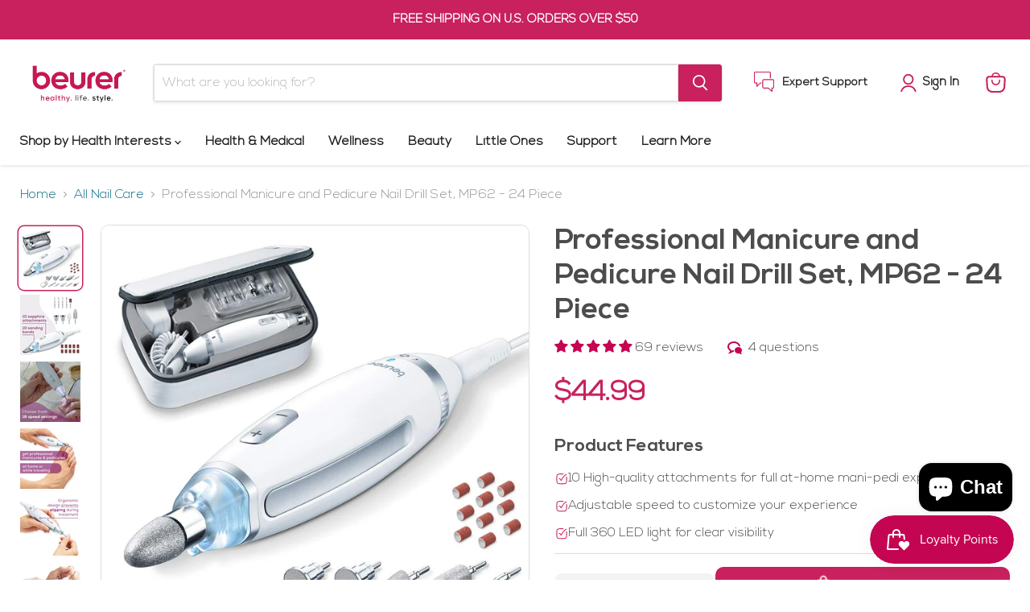

--- FILE ---
content_type: text/javascript; charset=utf-8
request_url: https://www.shop-beurer.com/products/beurer-manicure-pedicure-device-mp62.js
body_size: 1716
content:
{"id":4647111753773,"title":"Professional Manicure and Pedicure Nail Drill Set, MP62 - 24 Piece","handle":"beurer-manicure-pedicure-device-mp62","description":"\u003cp\u003e\u003cspan data-sheets-formula-bar-text-style=\"font-size:13px;color:#000000;font-weight:normal;text-decoration:none;font-family:'Arial';font-style:normal;text-decoration-skip-ink:none;\"\u003eThe \u003c\/span\u003e\u003cspan data-sheets-formula-bar-text-style=\"font-size:13px;color:#000000;font-weight:bold;text-decoration:none;font-family:''Arial'';font-style:normal;text-decoration-skip-ink:none;\"\u003eProfessional Manicure \u0026amp; Pedicure Nail Drill Set MP62 - 24 Piece\u003c\/span\u003e\u003cspan data-sheets-formula-bar-text-style=\"font-size:13px;color:#000000;font-weight:normal;text-decoration:none;font-family:'Arial';font-style:normal;text-decoration-skip-ink:none;\"\u003e is designed to help you achieve salon-quality, flawless nails on hands and feet – maintain healthy nails at home by shaping, filing, and buffing. \u003c\/span\u003e\u003cspan data-sheets-formula-bar-text-style=\"font-size:13px;color:#000000;font-weight:bold;text-decoration:none;font-family:''Arial'';font-style:normal;text-decoration-skip-ink:none;\"\u003eProfessional Nail Drill Kit\u003c\/span\u003e\u003cspan data-sheets-formula-bar-text-style=\"font-size:13px;color:#000000;font-weight:normal;text-decoration:none;font-family:'Arial';font-style:normal;text-decoration-skip-ink:none;\"\u003e comes with 10 high-quality sapphire and felt attachments, as well as 10 sandpaper attachments, you can work on your nails precisely and rid your hands and feet of rough spots, calluses or corns.\u003c\/span\u003e\u003c\/p\u003e","published_at":"2020-02-19T15:19:48-05:00","created_at":"2020-02-19T17:06:06-05:00","vendor":"Beurer","type":"Manicure \u0026 Pedicure","tags":["Mani\/Pedi Nail Kits"],"price":4499,"price_min":4499,"price_max":4499,"available":true,"price_varies":false,"compare_at_price":null,"compare_at_price_min":0,"compare_at_price_max":0,"compare_at_price_varies":false,"variants":[{"id":40401939857570,"title":"Default Title","option1":"Default Title","option2":null,"option3":null,"sku":"MP62","requires_shipping":true,"taxable":true,"featured_image":null,"available":true,"name":"Professional Manicure and Pedicure Nail Drill Set, MP62 - 24 Piece","public_title":null,"options":["Default Title"],"price":4499,"weight":499,"compare_at_price":null,"inventory_management":"shopify","barcode":"00852547004580","requires_selling_plan":false,"selling_plan_allocations":[]}],"images":["\/\/cdn.shopify.com\/s\/files\/1\/0321\/7306\/4237\/products\/61QezVC94YL._SL1080.jpg?v=1745869226","\/\/cdn.shopify.com\/s\/files\/1\/0321\/7306\/4237\/products\/MP62Productimages1080x10801_7fe341db-301e-416b-a280-4b5f61d38faa.jpg?v=1745869226","\/\/cdn.shopify.com\/s\/files\/1\/0321\/7306\/4237\/products\/MP62Productimages1080x10805_73230307-a09b-49d2-92f3-05e81398fe5d.jpg?v=1745869226","\/\/cdn.shopify.com\/s\/files\/1\/0321\/7306\/4237\/products\/MP62Productimages1080x10803_99caed8d-f7bf-4fd9-95e7-69bfe0b628d0.jpg?v=1745869226","\/\/cdn.shopify.com\/s\/files\/1\/0321\/7306\/4237\/products\/MP62Productimages1080x10804.jpg?v=1745869226","\/\/cdn.shopify.com\/s\/files\/1\/0321\/7306\/4237\/products\/MP62Productimages1080x10802_d2ba9b01-0f3c-4508-93b8-175d8a42441e.jpg?v=1745869226","\/\/cdn.shopify.com\/s\/files\/1\/0321\/7306\/4237\/products\/MP62Productimages1080x10807_3cf71a21-9308-4b75-838b-47019b1c3659.jpg?v=1745869226","\/\/cdn.shopify.com\/s\/files\/1\/0321\/7306\/4237\/products\/MP62Productimages1080x10808.jpg?v=1745869226","\/\/cdn.shopify.com\/s\/files\/1\/0321\/7306\/4237\/products\/MP62BANNER1080x108011.jpg?v=1745869226","\/\/cdn.shopify.com\/s\/files\/1\/0321\/7306\/4237\/products\/MP62Productimages1080x1080_7_398b0095-c0f3-4adf-bd2e-1ff4f2828bf8.jpg?v=1745869227","\/\/cdn.shopify.com\/s\/files\/1\/0321\/7306\/4237\/products\/MP62Productimages1080x10806_a2ba56be-1cf0-4b01-ab34-864a3bc5e9bf.jpg?v=1745869227","\/\/cdn.shopify.com\/s\/files\/1\/0321\/7306\/4237\/products\/MP62Productimages1080x10801_1619cb85-2590-42b6-b2df-aef02bbe2cde.jpg?v=1745869227","\/\/cdn.shopify.com\/s\/files\/1\/0321\/7306\/4237\/products\/MP62Productimages1080x10803_014b3108-c5d4-43bd-9bfb-72eb87ff2919.jpg?v=1745869227","\/\/cdn.shopify.com\/s\/files\/1\/0321\/7306\/4237\/products\/MP62Productimages1080x10802_ed7da88f-0c3c-4a0a-9ea6-b716b8fe8469.jpg?v=1745869227","\/\/cdn.shopify.com\/s\/files\/1\/0321\/7306\/4237\/products\/MP62Productimages1080x1080copy.jpg?v=1760976511"],"featured_image":"\/\/cdn.shopify.com\/s\/files\/1\/0321\/7306\/4237\/products\/61QezVC94YL._SL1080.jpg?v=1745869226","options":[{"name":"Title","position":1,"values":["Default Title"]}],"url":"\/products\/beurer-manicure-pedicure-device-mp62","media":[{"alt":"polish buffer manicure tools electric with the mani pedi nail kit drill mp62 by beurer kit de remplaso de manicura kit de manicura mp 62","id":7000579604525,"position":1,"preview_image":{"aspect_ratio":1.0,"height":1080,"width":1080,"src":"https:\/\/cdn.shopify.com\/s\/files\/1\/0321\/7306\/4237\/products\/61QezVC94YL._SL1080.jpg?v=1745869226"},"aspect_ratio":1.0,"height":1080,"media_type":"image","src":"https:\/\/cdn.shopify.com\/s\/files\/1\/0321\/7306\/4237\/products\/61QezVC94YL._SL1080.jpg?v=1745869226","width":1080},{"alt":"polish buffer manicure tools electric with the mani pedi nail kit drill mp62 by beurer kit de remplaso de manicura kit de manicura mp 62 10 sapphire attachment and sanding bands ","id":25999391785122,"position":2,"preview_image":{"aspect_ratio":1.0,"height":1080,"width":1080,"src":"https:\/\/cdn.shopify.com\/s\/files\/1\/0321\/7306\/4237\/products\/MP62Productimages1080x10801_7fe341db-301e-416b-a280-4b5f61d38faa.jpg?v=1745869226"},"aspect_ratio":1.0,"height":1080,"media_type":"image","src":"https:\/\/cdn.shopify.com\/s\/files\/1\/0321\/7306\/4237\/products\/MP62Productimages1080x10801_7fe341db-301e-416b-a280-4b5f61d38faa.jpg?v=1745869226","width":1080},{"alt":"Beurer 24-piece Professional Manicure \u0026 Pedicure Nail Drill Kit, MP62 18 speed settings","id":25999391916194,"position":3,"preview_image":{"aspect_ratio":1.0,"height":1080,"width":1080,"src":"https:\/\/cdn.shopify.com\/s\/files\/1\/0321\/7306\/4237\/products\/MP62Productimages1080x10805_73230307-a09b-49d2-92f3-05e81398fe5d.jpg?v=1745869226"},"aspect_ratio":1.0,"height":1080,"media_type":"image","src":"https:\/\/cdn.shopify.com\/s\/files\/1\/0321\/7306\/4237\/products\/MP62Productimages1080x10805_73230307-a09b-49d2-92f3-05e81398fe5d.jpg?v=1745869226","width":1080},{"alt":"Beurer 24-piece Professional Manicure \u0026 Pedicure Nail Drill Kit, MP62 professional mani and pedi at home or while traveling","id":25999391850658,"position":4,"preview_image":{"aspect_ratio":1.0,"height":1080,"width":1080,"src":"https:\/\/cdn.shopify.com\/s\/files\/1\/0321\/7306\/4237\/products\/MP62Productimages1080x10803_99caed8d-f7bf-4fd9-95e7-69bfe0b628d0.jpg?v=1745869226"},"aspect_ratio":1.0,"height":1080,"media_type":"image","src":"https:\/\/cdn.shopify.com\/s\/files\/1\/0321\/7306\/4237\/products\/MP62Productimages1080x10803_99caed8d-f7bf-4fd9-95e7-69bfe0b628d0.jpg?v=1745869226","width":1080},{"alt":"Beurer 24-piece Professional Manicure \u0026 Pedicure Nail Drill Kit, MP62 ergonomic design prevents slipping during treatment ","id":23984692068514,"position":5,"preview_image":{"aspect_ratio":1.0,"height":1080,"width":1080,"src":"https:\/\/cdn.shopify.com\/s\/files\/1\/0321\/7306\/4237\/products\/MP62Productimages1080x10804.jpg?v=1745869226"},"aspect_ratio":1.0,"height":1080,"media_type":"image","src":"https:\/\/cdn.shopify.com\/s\/files\/1\/0321\/7306\/4237\/products\/MP62Productimages1080x10804.jpg?v=1745869226","width":1080},{"alt":"Beurer 24-piece Professional Manicure \u0026 Pedicure Nail Drill Kit, MP62 built in light","id":25999391817890,"position":6,"preview_image":{"aspect_ratio":1.0,"height":1080,"width":1080,"src":"https:\/\/cdn.shopify.com\/s\/files\/1\/0321\/7306\/4237\/products\/MP62Productimages1080x10802_d2ba9b01-0f3c-4508-93b8-175d8a42441e.jpg?v=1745869226"},"aspect_ratio":1.0,"height":1080,"media_type":"image","src":"https:\/\/cdn.shopify.com\/s\/files\/1\/0321\/7306\/4237\/products\/MP62Productimages1080x10802_d2ba9b01-0f3c-4508-93b8-175d8a42441e.jpg?v=1745869226","width":1080},{"alt":"Beurer 24-piece Professional Manicure \u0026 Pedicure Nail Drill Kit, MP62 clockwise rotation for customized filing","id":25999391981730,"position":7,"preview_image":{"aspect_ratio":1.0,"height":1080,"width":1080,"src":"https:\/\/cdn.shopify.com\/s\/files\/1\/0321\/7306\/4237\/products\/MP62Productimages1080x10807_3cf71a21-9308-4b75-838b-47019b1c3659.jpg?v=1745869226"},"aspect_ratio":1.0,"height":1080,"media_type":"image","src":"https:\/\/cdn.shopify.com\/s\/files\/1\/0321\/7306\/4237\/products\/MP62Productimages1080x10807_3cf71a21-9308-4b75-838b-47019b1c3659.jpg?v=1745869226","width":1080},{"alt":"polish buffer manicure tools electric with the mani pedi nail kit drill mp62 by beurer kit de remplaso de manicura kit de manicura mp 62","id":23984692199586,"position":8,"preview_image":{"aspect_ratio":1.0,"height":1080,"width":1080,"src":"https:\/\/cdn.shopify.com\/s\/files\/1\/0321\/7306\/4237\/products\/MP62Productimages1080x10808.jpg?v=1745869226"},"aspect_ratio":1.0,"height":1080,"media_type":"image","src":"https:\/\/cdn.shopify.com\/s\/files\/1\/0321\/7306\/4237\/products\/MP62Productimages1080x10808.jpg?v=1745869226","width":1080},{"alt":"polish buffer manicure tools electric with the mani pedi nail kit drill mp62 by beurer kit de remplaso de manicura kit de manicura mp 62","id":23984691904674,"position":9,"preview_image":{"aspect_ratio":1.0,"height":1080,"width":1080,"src":"https:\/\/cdn.shopify.com\/s\/files\/1\/0321\/7306\/4237\/products\/MP62BANNER1080x108011.jpg?v=1745869226"},"aspect_ratio":1.0,"height":1080,"media_type":"image","src":"https:\/\/cdn.shopify.com\/s\/files\/1\/0321\/7306\/4237\/products\/MP62BANNER1080x108011.jpg?v=1745869226","width":1080},{"alt":"Beurer 24-piece Professional Manicure \u0026 Pedicure Nail Drill Kit, MP62 attachments suitable for diabetics ","id":25999391752354,"position":10,"preview_image":{"aspect_ratio":1.0,"height":1080,"width":1080,"src":"https:\/\/cdn.shopify.com\/s\/files\/1\/0321\/7306\/4237\/products\/MP62Productimages1080x1080_7_398b0095-c0f3-4adf-bd2e-1ff4f2828bf8.jpg?v=1745869227"},"aspect_ratio":1.0,"height":1080,"media_type":"image","src":"https:\/\/cdn.shopify.com\/s\/files\/1\/0321\/7306\/4237\/products\/MP62Productimages1080x1080_7_398b0095-c0f3-4adf-bd2e-1ff4f2828bf8.jpg?v=1745869227","width":1080},{"alt":"Beurer 24-piece Professional Manicure \u0026 Pedicure Nail Drill Kit, MP62 whats included","id":25999391948962,"position":11,"preview_image":{"aspect_ratio":1.0,"height":1080,"width":1080,"src":"https:\/\/cdn.shopify.com\/s\/files\/1\/0321\/7306\/4237\/products\/MP62Productimages1080x10806_a2ba56be-1cf0-4b01-ab34-864a3bc5e9bf.jpg?v=1745869227"},"aspect_ratio":1.0,"height":1080,"media_type":"image","src":"https:\/\/cdn.shopify.com\/s\/files\/1\/0321\/7306\/4237\/products\/MP62Productimages1080x10806_a2ba56be-1cf0-4b01-ab34-864a3bc5e9bf.jpg?v=1745869227","width":1080},{"alt":"mp 62 attachments uses ","id":24895440847010,"position":12,"preview_image":{"aspect_ratio":1.0,"height":1080,"width":1080,"src":"https:\/\/cdn.shopify.com\/s\/files\/1\/0321\/7306\/4237\/products\/MP62Productimages1080x10801_1619cb85-2590-42b6-b2df-aef02bbe2cde.jpg?v=1745869227"},"aspect_ratio":1.0,"height":1080,"media_type":"image","src":"https:\/\/cdn.shopify.com\/s\/files\/1\/0321\/7306\/4237\/products\/MP62Productimages1080x10801_1619cb85-2590-42b6-b2df-aef02bbe2cde.jpg?v=1745869227","width":1080},{"alt":"mp 62 attachments uses ","id":24895440912546,"position":13,"preview_image":{"aspect_ratio":1.0,"height":1080,"width":1080,"src":"https:\/\/cdn.shopify.com\/s\/files\/1\/0321\/7306\/4237\/products\/MP62Productimages1080x10803_014b3108-c5d4-43bd-9bfb-72eb87ff2919.jpg?v=1745869227"},"aspect_ratio":1.0,"height":1080,"media_type":"image","src":"https:\/\/cdn.shopify.com\/s\/files\/1\/0321\/7306\/4237\/products\/MP62Productimages1080x10803_014b3108-c5d4-43bd-9bfb-72eb87ff2919.jpg?v=1745869227","width":1080},{"alt":"mp 62 attachments uses ","id":24895440879778,"position":14,"preview_image":{"aspect_ratio":1.0,"height":1080,"width":1080,"src":"https:\/\/cdn.shopify.com\/s\/files\/1\/0321\/7306\/4237\/products\/MP62Productimages1080x10802_ed7da88f-0c3c-4a0a-9ea6-b716b8fe8469.jpg?v=1745869227"},"aspect_ratio":1.0,"height":1080,"media_type":"image","src":"https:\/\/cdn.shopify.com\/s\/files\/1\/0321\/7306\/4237\/products\/MP62Productimages1080x10802_ed7da88f-0c3c-4a0a-9ea6-b716b8fe8469.jpg?v=1745869227","width":1080},{"alt":"Professional Manicure and Pedicure Nail Drill Set, MP62 - 24 Piece Beurer","id":25999392047266,"position":15,"preview_image":{"aspect_ratio":1.0,"height":1080,"width":1080,"src":"https:\/\/cdn.shopify.com\/s\/files\/1\/0321\/7306\/4237\/products\/MP62Productimages1080x1080copy.jpg?v=1760976511"},"aspect_ratio":1.0,"height":1080,"media_type":"image","src":"https:\/\/cdn.shopify.com\/s\/files\/1\/0321\/7306\/4237\/products\/MP62Productimages1080x1080copy.jpg?v=1760976511","width":1080},{"alt":"polish buffer manicure tools electric with the mani pedi nail kit drill mp62 by beurer kit de remplaso de manicura kit de manicura mp 62","id":23984874750114,"position":16,"preview_image":{"aspect_ratio":1.778,"height":720,"width":1280,"src":"https:\/\/cdn.shopify.com\/s\/files\/1\/0321\/7306\/4237\/products\/MP62VideoThumbnailcopy.jpg?v=1643140608"},"aspect_ratio":1.779,"duration":30063,"media_type":"video","sources":[{"format":"mp4","height":480,"mime_type":"video\/mp4","url":"https:\/\/cdn.shopify.com\/videos\/c\/vp\/db97f0588f7d435e9ab93f04cabd17d4\/db97f0588f7d435e9ab93f04cabd17d4.SD-480p-1.5Mbps.mp4","width":854},{"format":"mp4","height":720,"mime_type":"video\/mp4","url":"https:\/\/cdn.shopify.com\/videos\/c\/vp\/db97f0588f7d435e9ab93f04cabd17d4\/db97f0588f7d435e9ab93f04cabd17d4.HD-720p-4.5Mbps.mp4","width":1280},{"format":"mp4","height":1080,"mime_type":"video\/mp4","url":"https:\/\/cdn.shopify.com\/videos\/c\/vp\/db97f0588f7d435e9ab93f04cabd17d4\/db97f0588f7d435e9ab93f04cabd17d4.HD-1080p-7.2Mbps.mp4","width":1920},{"format":"m3u8","height":1080,"mime_type":"application\/x-mpegURL","url":"https:\/\/cdn.shopify.com\/videos\/c\/vp\/db97f0588f7d435e9ab93f04cabd17d4\/db97f0588f7d435e9ab93f04cabd17d4.m3u8","width":1920}]}],"requires_selling_plan":false,"selling_plan_groups":[]}

--- FILE ---
content_type: text/javascript
request_url: https://www.shop-beurer.com/cdn/shop/t/30/assets/custom.js?v=108107650718357978711745003550
body_size: 68
content:
class MyCartHandler{constructor(){this.init()}init(){document.querySelectorAll("[data-quick-buy]").forEach(button=>{button.addEventListener("click",event=>this._addToCart(event,button))})}_addToCart(event,button){event.stopPropagation(),this._setAtcButtonProcessing(button);const variantId=button.getAttribute("data-variant-id");if(!variantId){console.error("Variant ID not found"),this._showErrorBanner("Invalid product variant."),this._removeAtcButtonProcessing(button);return}fetch("/cart/add.js",{method:"POST",headers:{"Content-Type":"application/json"},body:JSON.stringify({items:[{id:variantId,quantity:1}]})}).then(response=>{if(!response.ok)throw new Error("Add to cart failed");return response.json()}).then(()=>{window.location.href=window.Theme?.routes?.cart_url||"/cart"}).catch(error=>{console.error("Add to Cart Error:",error),this._removeAtcButtonProcessing(button),this._showErrorBanner("Could not add product to cart.")})}_setAtcButtonProcessing(button){button.classList.add("processing"),button.disabled=!0}_removeAtcButtonProcessing(button){button.classList.remove("processing"),button.disabled=!1}_showErrorBanner(msg){const banner=document.createElement("div");banner.textContent=msg,banner.style.position="fixed",banner.style.top="20px",banner.style.left="50%",banner.style.transform="translateX(-50%)",banner.style.padding="12px 20px",banner.style.backgroundColor="#ff4d4f",banner.style.color="#fff",banner.style.zIndex="9999",banner.style.borderRadius="5px",document.body.appendChild(banner),setTimeout(()=>{banner.remove()},3e3)}}document.addEventListener("DOMContentLoaded",()=>{window.innerWidth<=990&&new MyCartHandler});function scrollCarouselLeft(){document.getElementById("carousel").scrollBy({left:-220,behavior:"smooth"})}function scrollCarouselRight(){document.getElementById("carousel").scrollBy({left:220,behavior:"smooth"})}
//# sourceMappingURL=/cdn/shop/t/30/assets/custom.js.map?v=108107650718357978711745003550
